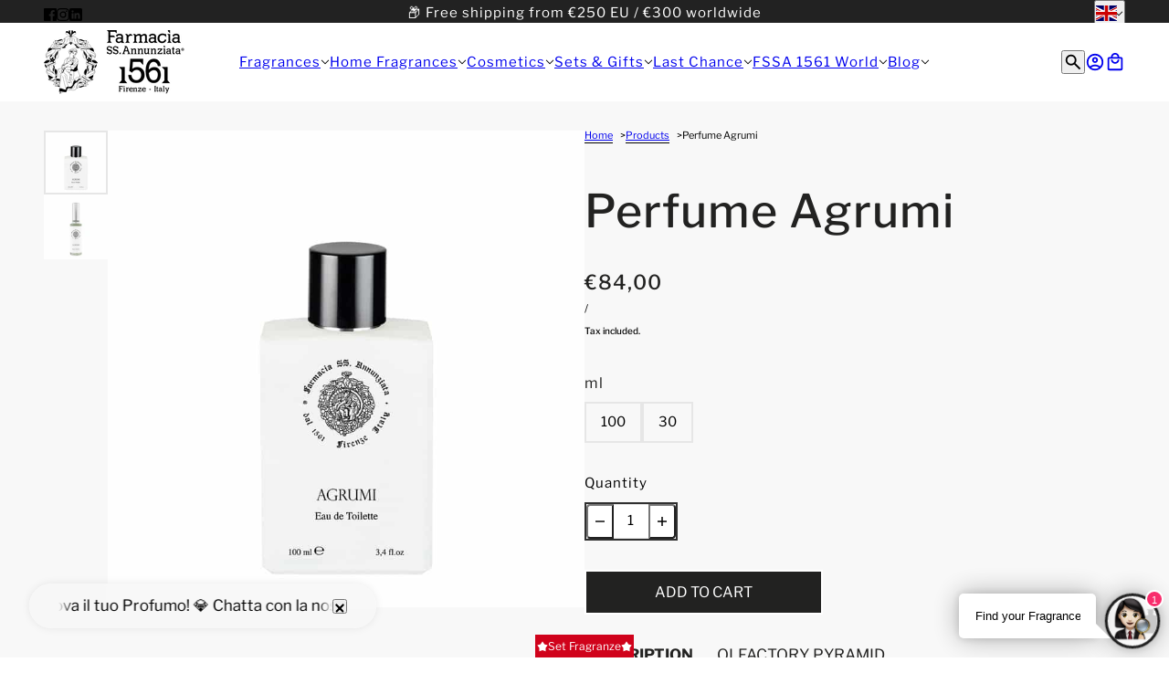

--- FILE ---
content_type: text/html; charset=utf-8
request_url: https://farmaciassannunziata1561.it/en-eu/products/outlet-premium-profumo-agrumi-100ml?section_id=template--24241962058056__main&option_values=251701363016
body_size: 3384
content:
<div id="shopify-section-template--24241962058056__main" class="shopify-section section--product-page"><script type="module">
  import { Utils } from '@troop-themes/main';
  Utils.updateRecentProducts('outlet-premium-profumo-agrumi-100ml');
</script>

<div
  class="main-product--root"
  data-product-id="template--24241962058056__main_6712669864005"
  data-section-id="template--24241962058056__main"
  data-section-type="product_page"
  data-container-width="4"
  data-handle="outlet-premium-profumo-agrumi-100ml"
  data-mobile-spacing-above="none"
  data-mobile-spacing-below="half"
  data-spacing-above="half"
  data-spacing-below="full"
  data-text-alignment="left"
  style="--text-column-width:px;--media-gap:8px;--thumbnail-width:80px;"
>
  <div class="main-product--wrapper"><div class="main-product--desktop" data-mq="medium-large"><product-media-variants
  class="product-media--variants--root"
  data-id="template--24241962058056__main_6712669864005"
  data-layout="thumbnails"
  data-first-variant-media="22843931754565"
  data-variant-scroll="true"
>
  <div class="product-media--variants"><div
      class="product-media--container"data-container="panel"
        data-columns="1"><div
  class="product-media--root"
  data-id="22843931754565"
  data-active="true"
  data-media-type="image"
  style="--product-media--aspect-ratio:1.0;"
><modal-trigger
          class="product-media--modal"
          data-id="template--24241962058056__main_6712669864005_main-product"
          data-index="0"
          aria-label="Enlarge product image"
          tabindex="0"
        ><product-zoom-element
            class="product-zoom--root"
            data-id="22843931754565"
            data-magnify="1.7"
          ><img src="//farmaciassannunziata1561.it/cdn/shop/products/Farmacia-SS-Annunziata-Profumi-Persona-Profumo-Agrumi-100ml.jpg?v=1647604948&amp;width=800" alt="Farmacia SS Annunziata Profumi Persona Profumo Agrumi 100ml" srcset="//farmaciassannunziata1561.it/cdn/shop/products/Farmacia-SS-Annunziata-Profumi-Persona-Profumo-Agrumi-100ml.jpg?v=1647604948&amp;width=300 300w, //farmaciassannunziata1561.it/cdn/shop/products/Farmacia-SS-Annunziata-Profumi-Persona-Profumo-Agrumi-100ml.jpg?v=1647604948&amp;width=400 400w, //farmaciassannunziata1561.it/cdn/shop/products/Farmacia-SS-Annunziata-Profumi-Persona-Profumo-Agrumi-100ml.jpg?v=1647604948&amp;width=500 500w, //farmaciassannunziata1561.it/cdn/shop/products/Farmacia-SS-Annunziata-Profumi-Persona-Profumo-Agrumi-100ml.jpg?v=1647604948&amp;width=600 600w, //farmaciassannunziata1561.it/cdn/shop/products/Farmacia-SS-Annunziata-Profumi-Persona-Profumo-Agrumi-100ml.jpg?v=1647604948&amp;width=700 700w, //farmaciassannunziata1561.it/cdn/shop/products/Farmacia-SS-Annunziata-Profumi-Persona-Profumo-Agrumi-100ml.jpg?v=1647604948&amp;width=800 800w" width="800" height="800" loading="eager" class="product-zoom--wrapper" sizes="(max-width: 767px) calc(100vw - 32px), calc(1200px - 144px)" fetchpriority="high"><img src="//farmaciassannunziata1561.it/cdn/shop/products/Farmacia-SS-Annunziata-Profumi-Persona-Profumo-Agrumi-100ml.jpg?v=1647604948&amp;width=800" alt="Farmacia SS Annunziata Profumi Persona Profumo Agrumi 100ml" srcset="//farmaciassannunziata1561.it/cdn/shop/products/Farmacia-SS-Annunziata-Profumi-Persona-Profumo-Agrumi-100ml.jpg?v=1647604948&amp;width=300 300w, //farmaciassannunziata1561.it/cdn/shop/products/Farmacia-SS-Annunziata-Profumi-Persona-Profumo-Agrumi-100ml.jpg?v=1647604948&amp;width=400 400w, //farmaciassannunziata1561.it/cdn/shop/products/Farmacia-SS-Annunziata-Profumi-Persona-Profumo-Agrumi-100ml.jpg?v=1647604948&amp;width=500 500w, //farmaciassannunziata1561.it/cdn/shop/products/Farmacia-SS-Annunziata-Profumi-Persona-Profumo-Agrumi-100ml.jpg?v=1647604948&amp;width=600 600w, //farmaciassannunziata1561.it/cdn/shop/products/Farmacia-SS-Annunziata-Profumi-Persona-Profumo-Agrumi-100ml.jpg?v=1647604948&amp;width=700 700w, //farmaciassannunziata1561.it/cdn/shop/products/Farmacia-SS-Annunziata-Profumi-Persona-Profumo-Agrumi-100ml.jpg?v=1647604948&amp;width=800 800w" width="800" height="800" loading="lazy" class="product-zoom--enlarged" sizes="(max-width: 767px) calc(100vw - 32px), calc(1200px - 144px)" aria-hidden="true"></product-zoom-element></modal-trigger></div><div
  class="product-media--root"
  data-id="23086988460101"
  data-active="false"
  data-media-type="image"
  style="--product-media--aspect-ratio:1.0;"
><modal-trigger
          class="product-media--modal"
          data-id="template--24241962058056__main_6712669864005_main-product"
          data-index="1"
          aria-label="Enlarge product image"
          tabindex="0"
        ><product-zoom-element
            class="product-zoom--root"
            data-id="23086988460101"
            data-magnify="1.7"
          ><img src="//farmaciassannunziata1561.it/cdn/shop/products/Farmacia-SS-Annunziata-Profumi-Persona-Profumo-Agrumi-30ml_5f52cb7d-24c0-4174-8e1a-dc37f0bb35f1.jpg?v=1758058532&amp;width=800" alt="Perfume Agrumi" srcset="//farmaciassannunziata1561.it/cdn/shop/products/Farmacia-SS-Annunziata-Profumi-Persona-Profumo-Agrumi-30ml_5f52cb7d-24c0-4174-8e1a-dc37f0bb35f1.jpg?v=1758058532&amp;width=300 300w, //farmaciassannunziata1561.it/cdn/shop/products/Farmacia-SS-Annunziata-Profumi-Persona-Profumo-Agrumi-30ml_5f52cb7d-24c0-4174-8e1a-dc37f0bb35f1.jpg?v=1758058532&amp;width=400 400w, //farmaciassannunziata1561.it/cdn/shop/products/Farmacia-SS-Annunziata-Profumi-Persona-Profumo-Agrumi-30ml_5f52cb7d-24c0-4174-8e1a-dc37f0bb35f1.jpg?v=1758058532&amp;width=500 500w, //farmaciassannunziata1561.it/cdn/shop/products/Farmacia-SS-Annunziata-Profumi-Persona-Profumo-Agrumi-30ml_5f52cb7d-24c0-4174-8e1a-dc37f0bb35f1.jpg?v=1758058532&amp;width=600 600w, //farmaciassannunziata1561.it/cdn/shop/products/Farmacia-SS-Annunziata-Profumi-Persona-Profumo-Agrumi-30ml_5f52cb7d-24c0-4174-8e1a-dc37f0bb35f1.jpg?v=1758058532&amp;width=700 700w, //farmaciassannunziata1561.it/cdn/shop/products/Farmacia-SS-Annunziata-Profumi-Persona-Profumo-Agrumi-30ml_5f52cb7d-24c0-4174-8e1a-dc37f0bb35f1.jpg?v=1758058532&amp;width=800 800w" width="800" height="800" loading="lazy" class="product-zoom--wrapper" sizes="(max-width: 767px) calc(100vw - 32px), calc(1200px - 144px)" fetchpriority="auto"><img src="//farmaciassannunziata1561.it/cdn/shop/products/Farmacia-SS-Annunziata-Profumi-Persona-Profumo-Agrumi-30ml_5f52cb7d-24c0-4174-8e1a-dc37f0bb35f1.jpg?v=1758058532&amp;width=800" alt="Perfume Agrumi" srcset="//farmaciassannunziata1561.it/cdn/shop/products/Farmacia-SS-Annunziata-Profumi-Persona-Profumo-Agrumi-30ml_5f52cb7d-24c0-4174-8e1a-dc37f0bb35f1.jpg?v=1758058532&amp;width=300 300w, //farmaciassannunziata1561.it/cdn/shop/products/Farmacia-SS-Annunziata-Profumi-Persona-Profumo-Agrumi-30ml_5f52cb7d-24c0-4174-8e1a-dc37f0bb35f1.jpg?v=1758058532&amp;width=400 400w, //farmaciassannunziata1561.it/cdn/shop/products/Farmacia-SS-Annunziata-Profumi-Persona-Profumo-Agrumi-30ml_5f52cb7d-24c0-4174-8e1a-dc37f0bb35f1.jpg?v=1758058532&amp;width=500 500w, //farmaciassannunziata1561.it/cdn/shop/products/Farmacia-SS-Annunziata-Profumi-Persona-Profumo-Agrumi-30ml_5f52cb7d-24c0-4174-8e1a-dc37f0bb35f1.jpg?v=1758058532&amp;width=600 600w, //farmaciassannunziata1561.it/cdn/shop/products/Farmacia-SS-Annunziata-Profumi-Persona-Profumo-Agrumi-30ml_5f52cb7d-24c0-4174-8e1a-dc37f0bb35f1.jpg?v=1758058532&amp;width=700 700w, //farmaciassannunziata1561.it/cdn/shop/products/Farmacia-SS-Annunziata-Profumi-Persona-Profumo-Agrumi-30ml_5f52cb7d-24c0-4174-8e1a-dc37f0bb35f1.jpg?v=1758058532&amp;width=800 800w" width="800" height="800" loading="lazy" class="product-zoom--enlarged" sizes="(max-width: 767px) calc(100vw - 32px), calc(1200px - 144px)" aria-hidden="true"></product-zoom-element></modal-trigger></div></div>
  </div><product-thumbs-element class="product-media--thumbs" data-id="template--24241962058056__main_6712669864005">
      <div class="product-media--thumbs-wrapper"><div
          class="product-media--thumb"
          data-active="true"
          data-id="22843931754565"
          tabindex="0"
        ><img src="//farmaciassannunziata1561.it/cdn/shop/products/Farmacia-SS-Annunziata-Profumi-Persona-Profumo-Agrumi-100ml.jpg?v=1647604948&amp;width=800" alt="Farmacia SS Annunziata Profumi Persona Profumo Agrumi 100ml" srcset="//farmaciassannunziata1561.it/cdn/shop/products/Farmacia-SS-Annunziata-Profumi-Persona-Profumo-Agrumi-100ml.jpg?v=1647604948&amp;width=50 50w, //farmaciassannunziata1561.it/cdn/shop/products/Farmacia-SS-Annunziata-Profumi-Persona-Profumo-Agrumi-100ml.jpg?v=1647604948&amp;width=100 100w, //farmaciassannunziata1561.it/cdn/shop/products/Farmacia-SS-Annunziata-Profumi-Persona-Profumo-Agrumi-100ml.jpg?v=1647604948&amp;width=200 200w" width="800" height="800" loading="lazy" sizes="80px"></div><div
          class="product-media--thumb"
          data-active="false"
          data-id="23086988460101"
          tabindex="0"
        ><img src="//farmaciassannunziata1561.it/cdn/shop/products/Farmacia-SS-Annunziata-Profumi-Persona-Profumo-Agrumi-30ml_5f52cb7d-24c0-4174-8e1a-dc37f0bb35f1.jpg?v=1758058532&amp;width=800" alt="" srcset="//farmaciassannunziata1561.it/cdn/shop/products/Farmacia-SS-Annunziata-Profumi-Persona-Profumo-Agrumi-30ml_5f52cb7d-24c0-4174-8e1a-dc37f0bb35f1.jpg?v=1758058532&amp;width=50 50w, //farmaciassannunziata1561.it/cdn/shop/products/Farmacia-SS-Annunziata-Profumi-Persona-Profumo-Agrumi-30ml_5f52cb7d-24c0-4174-8e1a-dc37f0bb35f1.jpg?v=1758058532&amp;width=100 100w, //farmaciassannunziata1561.it/cdn/shop/products/Farmacia-SS-Annunziata-Profumi-Persona-Profumo-Agrumi-30ml_5f52cb7d-24c0-4174-8e1a-dc37f0bb35f1.jpg?v=1758058532&amp;width=200 200w" width="800" height="800" loading="lazy" sizes="80px"></div></div>
    </product-thumbs-element></product-media-variants><modal-element
    class="modal--root"
    data-id="template--24241962058056__main_6712669864005_main-product"
    data-background-color="dark"
    data-translucent="true"
    data-transition-item="viewport"
    data-transition-type="fade-in"
    data-transition-trigger="custom"
    aria-hidden="true"
  ><div
          class="modal--view"
          aria-hidden="true"
          data-modal-index="0"
          data-id="22843931754565"
          data-background-color="none"
          data-transition-item="viewport"
          data-transition-type="fade-out"
          data-transition-trigger="custom"
        ><img src="//farmaciassannunziata1561.it/cdn/shop/products/Farmacia-SS-Annunziata-Profumi-Persona-Profumo-Agrumi-100ml.jpg?v=1647604948&amp;width=800" alt="Farmacia SS Annunziata Profumi Persona Profumo Agrumi 100ml" srcset="//farmaciassannunziata1561.it/cdn/shop/products/Farmacia-SS-Annunziata-Profumi-Persona-Profumo-Agrumi-100ml.jpg?v=1647604948&amp;width=500 500w, //farmaciassannunziata1561.it/cdn/shop/products/Farmacia-SS-Annunziata-Profumi-Persona-Profumo-Agrumi-100ml.jpg?v=1647604948&amp;width=767 767w" width="800" height="800" loading="lazy" sizes="100vw"></div><div
          class="modal--view"
          aria-hidden="true"
          data-modal-index="1"
          data-id="23086988460101"
          data-background-color="none"
          data-transition-item="viewport"
          data-transition-type="fade-in"
          data-transition-trigger="custom"
        ><img src="//farmaciassannunziata1561.it/cdn/shop/products/Farmacia-SS-Annunziata-Profumi-Persona-Profumo-Agrumi-30ml_5f52cb7d-24c0-4174-8e1a-dc37f0bb35f1.jpg?v=1758058532&amp;width=800" alt="" srcset="//farmaciassannunziata1561.it/cdn/shop/products/Farmacia-SS-Annunziata-Profumi-Persona-Profumo-Agrumi-30ml_5f52cb7d-24c0-4174-8e1a-dc37f0bb35f1.jpg?v=1758058532&amp;width=500 500w, //farmaciassannunziata1561.it/cdn/shop/products/Farmacia-SS-Annunziata-Profumi-Persona-Profumo-Agrumi-30ml_5f52cb7d-24c0-4174-8e1a-dc37f0bb35f1.jpg?v=1758058532&amp;width=767 767w" width="800" height="800" loading="lazy" sizes="100vw"></div></modal-element></div>

    <div
      class="main-product--mobile"
      data-mq="small"
      data-layout="slideshow"
      
        data-container="block"
      
    >
<main-product-carousel
  class="carousel--root"
  data-id="template--24241962058056__main_6712669864005"
  data-last-slide="false"
  data-auto-rotate="false"
  data-columns="1"
  data-mobile-columns="1"
  data-spacing-around-blocks="false"
  data-transition-type="slide"
  style="--total-slides:2;--total-slides-mobile:2;--total-spaces:2;--total-spaces-mobile:2;--slide-height:calc((100vw - 48px) / 1.0);"
>
  <div class="carousel--wrapper">
    <div class="carousel--container"><div
            class="carousel--block"
            data-id="template--24241962058056__main--block-1"
          ><div
  class="product-media--root"
  data-id="22843931754565"
  data-active="true"
  data-media-type="image"
  style="--product-media--aspect-ratio:1.0;"
><img src="//farmaciassannunziata1561.it/cdn/shop/products/Farmacia-SS-Annunziata-Profumi-Persona-Profumo-Agrumi-100ml.jpg?v=1647604948&amp;width=800" alt="Farmacia SS Annunziata Profumi Persona Profumo Agrumi 100ml" srcset="//farmaciassannunziata1561.it/cdn/shop/products/Farmacia-SS-Annunziata-Profumi-Persona-Profumo-Agrumi-100ml.jpg?v=1647604948&amp;width=300 300w, //farmaciassannunziata1561.it/cdn/shop/products/Farmacia-SS-Annunziata-Profumi-Persona-Profumo-Agrumi-100ml.jpg?v=1647604948&amp;width=400 400w, //farmaciassannunziata1561.it/cdn/shop/products/Farmacia-SS-Annunziata-Profumi-Persona-Profumo-Agrumi-100ml.jpg?v=1647604948&amp;width=500 500w, //farmaciassannunziata1561.it/cdn/shop/products/Farmacia-SS-Annunziata-Profumi-Persona-Profumo-Agrumi-100ml.jpg?v=1647604948&amp;width=600 600w, //farmaciassannunziata1561.it/cdn/shop/products/Farmacia-SS-Annunziata-Profumi-Persona-Profumo-Agrumi-100ml.jpg?v=1647604948&amp;width=700 700w, //farmaciassannunziata1561.it/cdn/shop/products/Farmacia-SS-Annunziata-Profumi-Persona-Profumo-Agrumi-100ml.jpg?v=1647604948&amp;width=800 800w" width="800" height="800" loading="lazy" sizes="(max-width: 767px) calc(100vw - 32px), 352px" fetchpriority="auto"></div></div><div
            class="carousel--block"
            data-id="template--24241962058056__main--block-2"
          ><div
  class="product-media--root"
  data-id="23086988460101"
  data-active="false"
  data-media-type="image"
  style="--product-media--aspect-ratio:1.0;"
><img src="//farmaciassannunziata1561.it/cdn/shop/products/Farmacia-SS-Annunziata-Profumi-Persona-Profumo-Agrumi-30ml_5f52cb7d-24c0-4174-8e1a-dc37f0bb35f1.jpg?v=1758058532&amp;width=800" alt="Perfume Agrumi" srcset="//farmaciassannunziata1561.it/cdn/shop/products/Farmacia-SS-Annunziata-Profumi-Persona-Profumo-Agrumi-30ml_5f52cb7d-24c0-4174-8e1a-dc37f0bb35f1.jpg?v=1758058532&amp;width=300 300w, //farmaciassannunziata1561.it/cdn/shop/products/Farmacia-SS-Annunziata-Profumi-Persona-Profumo-Agrumi-30ml_5f52cb7d-24c0-4174-8e1a-dc37f0bb35f1.jpg?v=1758058532&amp;width=400 400w, //farmaciassannunziata1561.it/cdn/shop/products/Farmacia-SS-Annunziata-Profumi-Persona-Profumo-Agrumi-30ml_5f52cb7d-24c0-4174-8e1a-dc37f0bb35f1.jpg?v=1758058532&amp;width=500 500w, //farmaciassannunziata1561.it/cdn/shop/products/Farmacia-SS-Annunziata-Profumi-Persona-Profumo-Agrumi-30ml_5f52cb7d-24c0-4174-8e1a-dc37f0bb35f1.jpg?v=1758058532&amp;width=600 600w, //farmaciassannunziata1561.it/cdn/shop/products/Farmacia-SS-Annunziata-Profumi-Persona-Profumo-Agrumi-30ml_5f52cb7d-24c0-4174-8e1a-dc37f0bb35f1.jpg?v=1758058532&amp;width=700 700w, //farmaciassannunziata1561.it/cdn/shop/products/Farmacia-SS-Annunziata-Profumi-Persona-Profumo-Agrumi-30ml_5f52cb7d-24c0-4174-8e1a-dc37f0bb35f1.jpg?v=1758058532&amp;width=800 800w" width="800" height="800" loading="lazy" sizes="(max-width: 767px) calc(100vw - 32px), 352px" fetchpriority="auto"></div></div></div>
  </div>
</main-product-carousel><div
    class="carousel-navigation"
    data-id="template--24241962058056__main_6712669864005"
    
      data-mq="small"
    
  >
    <button
      class="carousel-navigation--prev"
      type="button"
      aria-disabled="true"
      aria-label="previous"
    ><svg class="icon--root icon--chevron-left" width="12" height="20" viewBox="0 0 12 20" xmlns="http://www.w3.org/2000/svg">
      <path d="m3.13 10 8.58 8.58L10.29 20l-10-10 10-10 1.42 1.42z" fill="#000" fill-rule="nonzero" />
    </svg></button>

    <span
      class="carousel-navigation--current"
      data-item="paragraph"
      data-value="1"
    ></span>
    <span
      class="carousel-navigation--total"
      data-item="paragraph"
      data-value="2"
    ></span>

    <button
      class="carousel-navigation--next"
      type="button"
      aria-disabled="false"
      aria-label="next"
    ><svg class="icon--root icon--chevron-right" width="12" height="20" viewBox="0 0 12 20" xmlns="http://www.w3.org/2000/svg">
      <path d="M8.87 10 .29 1.42 1.71 0l10 10-10 10-1.42-1.42z" fill="#000" fill-rule="nonzero" />
    </svg></button>
  </div></div><form method="post" action="/en-eu/cart/add" id="product_form_6712669864005" accept-charset="UTF-8" class="main-product--form" enctype="multipart/form-data"><input type="hidden" name="form_type" value="product" /><input type="hidden" name="utf8" value="✓" /><div
          class="product--breadcrumbs"
          
          
        ><ul class="breadcrumbs--root">
   <li data-item="caption">
      <a href="/en-eu">Home</a>
   </li><li data-item="caption">
            <a href="/en-eu/collections/all">products</a>
         </li><li data-item="caption">Perfume Agrumi</li></ul></div><div
    class="product--block"
    data-block-type="heading"
    data-fit-together="false"><div
          
        >
          <h2 class="product--block--heading" data-item="section-heading">Perfume Agrumi</h2>
        </div></div><div
    class="product--block"
    data-block-type="price"
    data-fit-together="false"><product-price-element
  class="product-price--root"
  data-id="template--24241962058056__main_6712669864005"
  data-money-format="&lt;span class=money&gt;€{{amount_with_comma_separator}}&lt;/span&gt;"
>
  <div class="product-price--wrapper">
    <div class="product-price--original" data-item='nav-text'>
      <span class=money>€84,00</span>
    </div>

    <div
      class="product-price--compare"
      data-item="nav-text"
      data-text-color="gray"
      aria-hidden="true"
    ></div>
  </div>

  <div
    class="product-price--unit-container"
    data-item="small-text"
    aria-hidden="true"
  >
    <span class="product-price--unit-price"></span>/<span class="product-price--reference-value"></span><span class="product-price--reference-unit"></span>
  </div><div class="product-price--tax" data-item="small-text">Tax included.</div></product-price-element></div><div
    class="product--block"
    data-block-type="options"
    data-fit-together="false"><product-options-element
    class="product-options--root"
    data-id="template--24241962058056__main_6712669864005"
    data-main-product="true"
    data-product-handle="outlet-premium-profumo-agrumi-100ml"
    data-product-url="/en-eu/products/outlet-premium-profumo-agrumi-100ml"
    aria-busy="false"
  >
    <div class="product-options--container" data-container="block"><div class="product-options--option" data-index="0">
<label
  class="radios--header"
  id="template--24241962058056__main_6712669864005-ml"
  data-item="nav-text"
>
  <span>ml</span>
</label>

<div
  class="radios--container"
  role="radiogroup"
  aria-labelledby="template--24241962058056__main_6712669864005-ml"
><label
      for="template--24241962058056__main_6712669864005-ml-100"
      class="radios--value-button"
      data-item="secondary-button"
      data-text="100"
      
      
        data-option-value-id="251701363016"
        data-option-name="ml"
        data-product-url=""
      
    >
      <div>100</div>

      <input
        class="radios--input"
        type="radio"
        id="template--24241962058056__main_6712669864005-ml-100"
        name="template--24241962058056__main_6712669864005-ml"
        value="100"
        
          data-option-value-id="251701363016"
          data-option-name="ml"
          data-product-url=""
        
        data-item="radio"
        
          checked
        
      />
    </label><label
      for="template--24241962058056__main_6712669864005-ml-30"
      class="radios--value-button"
      data-item="secondary-button"
      data-text="30"
      
      
        data-option-value-id="251701395784"
        data-option-name="ml"
        data-product-url=""
      
    >
      <div>30</div>

      <input
        class="radios--input"
        type="radio"
        id="template--24241962058056__main_6712669864005-ml-30"
        name="template--24241962058056__main_6712669864005-ml"
        value="30"
        
          data-option-value-id="251701395784"
          data-option-name="ml"
          data-product-url=""
        
        data-item="radio"
        
      />
    </label></div></div></div>

    <script type="application/json" id="variant-json-template--24241962058056__main_6712669864005">{"inventory_policy":"deny","inventory_quantity":19,"id":40016555180101,"title":"100","option1":"100","option2":null,"option3":null,"sku":"292","requires_shipping":true,"taxable":false,"featured_image":{"inventory_policy":"deny","inventory_quantity":19,"id":30589209313349,"product_id":6712669864005,"position":1,"created_at":"2022-03-18T13:02:28+01:00","updated_at":"2022-03-18T13:02:28+01:00","alt":"Farmacia SS Annunziata Profumi Persona Profumo Agrumi 100ml","width":800,"height":800,"src":"\/\/farmaciassannunziata1561.it\/cdn\/shop\/products\/Farmacia-SS-Annunziata-Profumi-Persona-Profumo-Agrumi-100ml.jpg?v=1647604948","variant_ids":[40016555180101]},"available":true,"name":"Perfume Agrumi - 100","public_title":"100","options":["100"],"price":8400,"weight":270,"compare_at_price":null,"inventory_management":"shopify","barcode":"292","featured_media":{"alt":"Farmacia SS Annunziata Profumi Persona Profumo Agrumi 100ml","inventory_policy":"deny","inventory_quantity":19,"id":22843931754565,"position":1,"preview_image":{"aspect_ratio":1.0,"height":800,"width":800,"src":"\/\/farmaciassannunziata1561.it\/cdn\/shop\/products\/Farmacia-SS-Annunziata-Profumi-Persona-Profumo-Agrumi-100ml.jpg?v=1647604948"}},"requires_selling_plan":false,"selling_plan_allocations":[]}</script>
  </product-options-element></div><div
    class="product--block"
    data-block-type="quantity-selector"
    data-fit-together="false">
<quantity-selector class="quantity-selector--root" data-id="template--24241962058056__main_6712669864005" data-type="product">
  <label for="template--24241962058056__main_6712669864005" data-item="nav-text">Quantity</label>

  <div class="quantity-selector--container">
    <button
      type="button"
      class="quantity-selector--minus"
      tabindex="0"
      aria-role="button"
      aria-label="Minus"
    ><svg class="icon--root icon--minus" width="10" height="2" viewBox="0 0 10 2" xmlns="http://www.w3.org/2000/svg">
      <path d="M10 1.714H0V.286h10z" fill="#000" fill-rule="nonzero" />
    </svg></button>
    <input
      class="quantity-selector--input"
      id="template--24241962058056__main_6712669864005"
      type="text"
      name="quantity"
      value="1"
      min="1"
      pattern="[0-9]*"
      tabindex='-1'
      data-loading="false"
    />
    <button
      type="button"
      class="quantity-selector--plus"
      tabindex="0"
      aria-role="button"
      aria-label="Plus"
    ><svg class="icon--root icon--plus" width="10" height="10" viewBox="0 0 10 10" xmlns="http://www.w3.org/2000/svg">
      <path d="M10 5.714H5.714V10H4.286V5.714H0V4.286h4.286V0h1.428v4.286H10z" fill="#000" fill-rule="nonzero" />
    </svg></button>
  </div></quantity-selector></div><div
    class="product--block"
    data-block-type="buy-buttons"
    data-fit-together="false">

<product-buy-buttons-element
  class="product-buy-buttons--root"
  data-id="template--24241962058056__main_6712669864005"
  data-cart-type="drawer"
  data-translations=""
  data-container="block"
><button
      class="product-buy-buttons--primary"
      data-enabled="true"
      aria-busy="false"
      data-text="Add to cart"
      
        data-item="button"
      
      
>
      <span class="product-buy-buttons--cta-text">Add to cart</span>
      <span class="product-buy-buttons--spinner"><svg class="icon--root icon--spinner">
      <use xmlns:xlink="http://www.w3.org/1999/xlink" xlink:href="#loading-spinner" />
    </svg></span>
    </button>

  <input
    type="hidden"
    class="product-buy-buttons--input"
    name="id"
    data-id="40016555180101"
    data-sku="292"
    data-management="shopify"
    data-policy="deny"
    data-quantity="19"
    value="40016555180101"
  >

  <script type="application/json">
    {
      "add_to_cart": "Add to cart",
      "out_of_stock": "Out of stock",
      "unavailable": "Unavailable"
    }
  </script>
</product-buy-buttons-element></div><div
    class="product--block"
    data-block-type="description"
    data-fit-together="false"><div class="product--block--description" data-item="rte-content"><h3>Description</h3>
<p>A citrus-flavoured aroma. A Mediterranean fragrance; a journey to warm lands, glimpes of citrus groves, the announcement of summer. </p>
<h3>Olfactory pyramid</h3>
<p><strong>TOP: </strong><span> Lemon, Bergamot;</span></p>
<p><strong>HEART:</strong>  Eucalyptus;</p>
<p><strong>BASE:</strong>  Moss;</p>
<p> </p>
<p> </p></div></div><div
    class="product--block"
    data-block-type="complementary-products"
    data-fit-together="false"><product-recommendations-element
    class="complementary-products--root"
    data-max-products="2"
    data-product-id="6712669864005"
    data-intent="complementary"
    aria-hidden="false"
  ><h3 class="complementary-products--heading" data-item="block-heading">Pairs well with</h3><div class="complementary-products--container" data-products-container></div>
  </product-recommendations-element></div><input type="hidden" name="product-id" value="6712669864005" /><input type="hidden" name="section-id" value="template--24241962058056__main" /></form></div>
</div>


<style> #shopify-section-template--24241962058056__main h3 {text-transform: uppercase;} </style></div>

--- FILE ---
content_type: text/html; charset=utf-8
request_url: https://farmaciassannunziata1561.it/en-eu/products/outlet-premium-profumo-agrumi-100ml?section_id=template--24241962058056__main&option_values=251701395784
body_size: 3753
content:
<div id="shopify-section-template--24241962058056__main" class="shopify-section section--product-page"><script type="module">
  import { Utils } from '@troop-themes/main';
  Utils.updateRecentProducts('outlet-premium-profumo-agrumi-100ml');
</script>

<div
  class="main-product--root"
  data-product-id="template--24241962058056__main_6712669864005"
  data-section-id="template--24241962058056__main"
  data-section-type="product_page"
  data-container-width="4"
  data-handle="outlet-premium-profumo-agrumi-100ml"
  data-mobile-spacing-above="none"
  data-mobile-spacing-below="half"
  data-spacing-above="half"
  data-spacing-below="full"
  data-text-alignment="left"
  style="--text-column-width:px;--media-gap:8px;--thumbnail-width:80px;"
>
  <div class="main-product--wrapper"><div class="main-product--desktop" data-mq="medium-large"><product-media-variants
  class="product-media--variants--root"
  data-id="template--24241962058056__main_6712669864005"
  data-layout="thumbnails"
  data-first-variant-media="23086988460101"
  data-variant-scroll="true"
>
  <div class="product-media--variants"><div
      class="product-media--container"data-container="panel"
        data-columns="1"><div
  class="product-media--root"
  data-id="22843931754565"
  data-active="false"
  data-media-type="image"
  style="--product-media--aspect-ratio:1.0;"
><modal-trigger
          class="product-media--modal"
          data-id="template--24241962058056__main_6712669864005_main-product"
          data-index="0"
          aria-label="Enlarge product image"
          tabindex="0"
        ><product-zoom-element
            class="product-zoom--root"
            data-id="22843931754565"
            data-magnify="1.7"
          ><img src="//farmaciassannunziata1561.it/cdn/shop/products/Farmacia-SS-Annunziata-Profumi-Persona-Profumo-Agrumi-100ml.jpg?v=1647604948&amp;width=800" alt="Farmacia SS Annunziata Profumi Persona Profumo Agrumi 100ml" srcset="//farmaciassannunziata1561.it/cdn/shop/products/Farmacia-SS-Annunziata-Profumi-Persona-Profumo-Agrumi-100ml.jpg?v=1647604948&amp;width=300 300w, //farmaciassannunziata1561.it/cdn/shop/products/Farmacia-SS-Annunziata-Profumi-Persona-Profumo-Agrumi-100ml.jpg?v=1647604948&amp;width=400 400w, //farmaciassannunziata1561.it/cdn/shop/products/Farmacia-SS-Annunziata-Profumi-Persona-Profumo-Agrumi-100ml.jpg?v=1647604948&amp;width=500 500w, //farmaciassannunziata1561.it/cdn/shop/products/Farmacia-SS-Annunziata-Profumi-Persona-Profumo-Agrumi-100ml.jpg?v=1647604948&amp;width=600 600w, //farmaciassannunziata1561.it/cdn/shop/products/Farmacia-SS-Annunziata-Profumi-Persona-Profumo-Agrumi-100ml.jpg?v=1647604948&amp;width=700 700w, //farmaciassannunziata1561.it/cdn/shop/products/Farmacia-SS-Annunziata-Profumi-Persona-Profumo-Agrumi-100ml.jpg?v=1647604948&amp;width=800 800w" width="800" height="800" loading="lazy" class="product-zoom--wrapper" sizes="(max-width: 767px) calc(100vw - 32px), calc(1200px - 144px)" fetchpriority="auto"><img src="//farmaciassannunziata1561.it/cdn/shop/products/Farmacia-SS-Annunziata-Profumi-Persona-Profumo-Agrumi-100ml.jpg?v=1647604948&amp;width=800" alt="Farmacia SS Annunziata Profumi Persona Profumo Agrumi 100ml" srcset="//farmaciassannunziata1561.it/cdn/shop/products/Farmacia-SS-Annunziata-Profumi-Persona-Profumo-Agrumi-100ml.jpg?v=1647604948&amp;width=300 300w, //farmaciassannunziata1561.it/cdn/shop/products/Farmacia-SS-Annunziata-Profumi-Persona-Profumo-Agrumi-100ml.jpg?v=1647604948&amp;width=400 400w, //farmaciassannunziata1561.it/cdn/shop/products/Farmacia-SS-Annunziata-Profumi-Persona-Profumo-Agrumi-100ml.jpg?v=1647604948&amp;width=500 500w, //farmaciassannunziata1561.it/cdn/shop/products/Farmacia-SS-Annunziata-Profumi-Persona-Profumo-Agrumi-100ml.jpg?v=1647604948&amp;width=600 600w, //farmaciassannunziata1561.it/cdn/shop/products/Farmacia-SS-Annunziata-Profumi-Persona-Profumo-Agrumi-100ml.jpg?v=1647604948&amp;width=700 700w, //farmaciassannunziata1561.it/cdn/shop/products/Farmacia-SS-Annunziata-Profumi-Persona-Profumo-Agrumi-100ml.jpg?v=1647604948&amp;width=800 800w" width="800" height="800" loading="lazy" class="product-zoom--enlarged" sizes="(max-width: 767px) calc(100vw - 32px), calc(1200px - 144px)" aria-hidden="true"></product-zoom-element></modal-trigger></div><div
  class="product-media--root"
  data-id="23086988460101"
  data-active="true"
  data-media-type="image"
  style="--product-media--aspect-ratio:1.0;"
><modal-trigger
          class="product-media--modal"
          data-id="template--24241962058056__main_6712669864005_main-product"
          data-index="1"
          aria-label="Enlarge product image"
          tabindex="0"
        ><product-zoom-element
            class="product-zoom--root"
            data-id="23086988460101"
            data-magnify="1.7"
          ><img src="//farmaciassannunziata1561.it/cdn/shop/products/Farmacia-SS-Annunziata-Profumi-Persona-Profumo-Agrumi-30ml_5f52cb7d-24c0-4174-8e1a-dc37f0bb35f1.jpg?v=1758058532&amp;width=800" alt="Perfume Agrumi" srcset="//farmaciassannunziata1561.it/cdn/shop/products/Farmacia-SS-Annunziata-Profumi-Persona-Profumo-Agrumi-30ml_5f52cb7d-24c0-4174-8e1a-dc37f0bb35f1.jpg?v=1758058532&amp;width=300 300w, //farmaciassannunziata1561.it/cdn/shop/products/Farmacia-SS-Annunziata-Profumi-Persona-Profumo-Agrumi-30ml_5f52cb7d-24c0-4174-8e1a-dc37f0bb35f1.jpg?v=1758058532&amp;width=400 400w, //farmaciassannunziata1561.it/cdn/shop/products/Farmacia-SS-Annunziata-Profumi-Persona-Profumo-Agrumi-30ml_5f52cb7d-24c0-4174-8e1a-dc37f0bb35f1.jpg?v=1758058532&amp;width=500 500w, //farmaciassannunziata1561.it/cdn/shop/products/Farmacia-SS-Annunziata-Profumi-Persona-Profumo-Agrumi-30ml_5f52cb7d-24c0-4174-8e1a-dc37f0bb35f1.jpg?v=1758058532&amp;width=600 600w, //farmaciassannunziata1561.it/cdn/shop/products/Farmacia-SS-Annunziata-Profumi-Persona-Profumo-Agrumi-30ml_5f52cb7d-24c0-4174-8e1a-dc37f0bb35f1.jpg?v=1758058532&amp;width=700 700w, //farmaciassannunziata1561.it/cdn/shop/products/Farmacia-SS-Annunziata-Profumi-Persona-Profumo-Agrumi-30ml_5f52cb7d-24c0-4174-8e1a-dc37f0bb35f1.jpg?v=1758058532&amp;width=800 800w" width="800" height="800" loading="eager" class="product-zoom--wrapper" sizes="(max-width: 767px) calc(100vw - 32px), calc(1200px - 144px)" fetchpriority="high"><img src="//farmaciassannunziata1561.it/cdn/shop/products/Farmacia-SS-Annunziata-Profumi-Persona-Profumo-Agrumi-30ml_5f52cb7d-24c0-4174-8e1a-dc37f0bb35f1.jpg?v=1758058532&amp;width=800" alt="Perfume Agrumi" srcset="//farmaciassannunziata1561.it/cdn/shop/products/Farmacia-SS-Annunziata-Profumi-Persona-Profumo-Agrumi-30ml_5f52cb7d-24c0-4174-8e1a-dc37f0bb35f1.jpg?v=1758058532&amp;width=300 300w, //farmaciassannunziata1561.it/cdn/shop/products/Farmacia-SS-Annunziata-Profumi-Persona-Profumo-Agrumi-30ml_5f52cb7d-24c0-4174-8e1a-dc37f0bb35f1.jpg?v=1758058532&amp;width=400 400w, //farmaciassannunziata1561.it/cdn/shop/products/Farmacia-SS-Annunziata-Profumi-Persona-Profumo-Agrumi-30ml_5f52cb7d-24c0-4174-8e1a-dc37f0bb35f1.jpg?v=1758058532&amp;width=500 500w, //farmaciassannunziata1561.it/cdn/shop/products/Farmacia-SS-Annunziata-Profumi-Persona-Profumo-Agrumi-30ml_5f52cb7d-24c0-4174-8e1a-dc37f0bb35f1.jpg?v=1758058532&amp;width=600 600w, //farmaciassannunziata1561.it/cdn/shop/products/Farmacia-SS-Annunziata-Profumi-Persona-Profumo-Agrumi-30ml_5f52cb7d-24c0-4174-8e1a-dc37f0bb35f1.jpg?v=1758058532&amp;width=700 700w, //farmaciassannunziata1561.it/cdn/shop/products/Farmacia-SS-Annunziata-Profumi-Persona-Profumo-Agrumi-30ml_5f52cb7d-24c0-4174-8e1a-dc37f0bb35f1.jpg?v=1758058532&amp;width=800 800w" width="800" height="800" loading="lazy" class="product-zoom--enlarged" sizes="(max-width: 767px) calc(100vw - 32px), calc(1200px - 144px)" aria-hidden="true"></product-zoom-element></modal-trigger></div></div>
  </div><product-thumbs-element class="product-media--thumbs" data-id="template--24241962058056__main_6712669864005">
      <div class="product-media--thumbs-wrapper"><div
          class="product-media--thumb"
          data-active="false"
          data-id="22843931754565"
          tabindex="0"
        ><img src="//farmaciassannunziata1561.it/cdn/shop/products/Farmacia-SS-Annunziata-Profumi-Persona-Profumo-Agrumi-100ml.jpg?v=1647604948&amp;width=800" alt="Farmacia SS Annunziata Profumi Persona Profumo Agrumi 100ml" srcset="//farmaciassannunziata1561.it/cdn/shop/products/Farmacia-SS-Annunziata-Profumi-Persona-Profumo-Agrumi-100ml.jpg?v=1647604948&amp;width=50 50w, //farmaciassannunziata1561.it/cdn/shop/products/Farmacia-SS-Annunziata-Profumi-Persona-Profumo-Agrumi-100ml.jpg?v=1647604948&amp;width=100 100w, //farmaciassannunziata1561.it/cdn/shop/products/Farmacia-SS-Annunziata-Profumi-Persona-Profumo-Agrumi-100ml.jpg?v=1647604948&amp;width=200 200w" width="800" height="800" loading="lazy" sizes="80px"></div><div
          class="product-media--thumb"
          data-active="true"
          data-id="23086988460101"
          tabindex="0"
        ><img src="//farmaciassannunziata1561.it/cdn/shop/products/Farmacia-SS-Annunziata-Profumi-Persona-Profumo-Agrumi-30ml_5f52cb7d-24c0-4174-8e1a-dc37f0bb35f1.jpg?v=1758058532&amp;width=800" alt="" srcset="//farmaciassannunziata1561.it/cdn/shop/products/Farmacia-SS-Annunziata-Profumi-Persona-Profumo-Agrumi-30ml_5f52cb7d-24c0-4174-8e1a-dc37f0bb35f1.jpg?v=1758058532&amp;width=50 50w, //farmaciassannunziata1561.it/cdn/shop/products/Farmacia-SS-Annunziata-Profumi-Persona-Profumo-Agrumi-30ml_5f52cb7d-24c0-4174-8e1a-dc37f0bb35f1.jpg?v=1758058532&amp;width=100 100w, //farmaciassannunziata1561.it/cdn/shop/products/Farmacia-SS-Annunziata-Profumi-Persona-Profumo-Agrumi-30ml_5f52cb7d-24c0-4174-8e1a-dc37f0bb35f1.jpg?v=1758058532&amp;width=200 200w" width="800" height="800" loading="lazy" sizes="80px"></div></div>
    </product-thumbs-element></product-media-variants><modal-element
    class="modal--root"
    data-id="template--24241962058056__main_6712669864005_main-product"
    data-background-color="dark"
    data-translucent="true"
    data-transition-item="viewport"
    data-transition-type="fade-in"
    data-transition-trigger="custom"
    aria-hidden="true"
  ><div
          class="modal--view"
          aria-hidden="true"
          data-modal-index="0"
          data-id="22843931754565"
          data-background-color="none"
          data-transition-item="viewport"
          data-transition-type="fade-in"
          data-transition-trigger="custom"
        ><img src="//farmaciassannunziata1561.it/cdn/shop/products/Farmacia-SS-Annunziata-Profumi-Persona-Profumo-Agrumi-100ml.jpg?v=1647604948&amp;width=800" alt="Farmacia SS Annunziata Profumi Persona Profumo Agrumi 100ml" srcset="//farmaciassannunziata1561.it/cdn/shop/products/Farmacia-SS-Annunziata-Profumi-Persona-Profumo-Agrumi-100ml.jpg?v=1647604948&amp;width=500 500w, //farmaciassannunziata1561.it/cdn/shop/products/Farmacia-SS-Annunziata-Profumi-Persona-Profumo-Agrumi-100ml.jpg?v=1647604948&amp;width=767 767w" width="800" height="800" loading="lazy" sizes="100vw"></div><div
          class="modal--view"
          aria-hidden="true"
          data-modal-index="1"
          data-id="23086988460101"
          data-background-color="none"
          data-transition-item="viewport"
          data-transition-type="fade-out"
          data-transition-trigger="custom"
        ><img src="//farmaciassannunziata1561.it/cdn/shop/products/Farmacia-SS-Annunziata-Profumi-Persona-Profumo-Agrumi-30ml_5f52cb7d-24c0-4174-8e1a-dc37f0bb35f1.jpg?v=1758058532&amp;width=800" alt="" srcset="//farmaciassannunziata1561.it/cdn/shop/products/Farmacia-SS-Annunziata-Profumi-Persona-Profumo-Agrumi-30ml_5f52cb7d-24c0-4174-8e1a-dc37f0bb35f1.jpg?v=1758058532&amp;width=500 500w, //farmaciassannunziata1561.it/cdn/shop/products/Farmacia-SS-Annunziata-Profumi-Persona-Profumo-Agrumi-30ml_5f52cb7d-24c0-4174-8e1a-dc37f0bb35f1.jpg?v=1758058532&amp;width=767 767w" width="800" height="800" loading="lazy" sizes="100vw"></div></modal-element></div>

    <div
      class="main-product--mobile"
      data-mq="small"
      data-layout="slideshow"
      
        data-container="block"
      
    >
<main-product-carousel
  class="carousel--root"
  data-id="template--24241962058056__main_6712669864005"
  data-last-slide="false"
  data-auto-rotate="false"
  data-columns="1"
  data-mobile-columns="1"
  data-spacing-around-blocks="false"
  data-transition-type="slide"
  style="--total-slides:2;--total-slides-mobile:2;--total-spaces:2;--total-spaces-mobile:2;--slide-height:calc((100vw - 48px) / 1.0);"
>
  <div class="carousel--wrapper">
    <div class="carousel--container"><div
            class="carousel--block"
            data-id="template--24241962058056__main--block-1"
          ><div
  class="product-media--root"
  data-id="22843931754565"
  data-active="false"
  data-media-type="image"
  style="--product-media--aspect-ratio:1.0;"
><img src="//farmaciassannunziata1561.it/cdn/shop/products/Farmacia-SS-Annunziata-Profumi-Persona-Profumo-Agrumi-100ml.jpg?v=1647604948&amp;width=800" alt="Farmacia SS Annunziata Profumi Persona Profumo Agrumi 100ml" srcset="//farmaciassannunziata1561.it/cdn/shop/products/Farmacia-SS-Annunziata-Profumi-Persona-Profumo-Agrumi-100ml.jpg?v=1647604948&amp;width=300 300w, //farmaciassannunziata1561.it/cdn/shop/products/Farmacia-SS-Annunziata-Profumi-Persona-Profumo-Agrumi-100ml.jpg?v=1647604948&amp;width=400 400w, //farmaciassannunziata1561.it/cdn/shop/products/Farmacia-SS-Annunziata-Profumi-Persona-Profumo-Agrumi-100ml.jpg?v=1647604948&amp;width=500 500w, //farmaciassannunziata1561.it/cdn/shop/products/Farmacia-SS-Annunziata-Profumi-Persona-Profumo-Agrumi-100ml.jpg?v=1647604948&amp;width=600 600w, //farmaciassannunziata1561.it/cdn/shop/products/Farmacia-SS-Annunziata-Profumi-Persona-Profumo-Agrumi-100ml.jpg?v=1647604948&amp;width=700 700w, //farmaciassannunziata1561.it/cdn/shop/products/Farmacia-SS-Annunziata-Profumi-Persona-Profumo-Agrumi-100ml.jpg?v=1647604948&amp;width=800 800w" width="800" height="800" loading="lazy" sizes="(max-width: 767px) calc(100vw - 32px), 352px" fetchpriority="auto"></div></div><div
            class="carousel--block"
            data-id="template--24241962058056__main--block-2"
          ><div
  class="product-media--root"
  data-id="23086988460101"
  data-active="true"
  data-media-type="image"
  style="--product-media--aspect-ratio:1.0;"
><img src="//farmaciassannunziata1561.it/cdn/shop/products/Farmacia-SS-Annunziata-Profumi-Persona-Profumo-Agrumi-30ml_5f52cb7d-24c0-4174-8e1a-dc37f0bb35f1.jpg?v=1758058532&amp;width=800" alt="Perfume Agrumi" srcset="//farmaciassannunziata1561.it/cdn/shop/products/Farmacia-SS-Annunziata-Profumi-Persona-Profumo-Agrumi-30ml_5f52cb7d-24c0-4174-8e1a-dc37f0bb35f1.jpg?v=1758058532&amp;width=300 300w, //farmaciassannunziata1561.it/cdn/shop/products/Farmacia-SS-Annunziata-Profumi-Persona-Profumo-Agrumi-30ml_5f52cb7d-24c0-4174-8e1a-dc37f0bb35f1.jpg?v=1758058532&amp;width=400 400w, //farmaciassannunziata1561.it/cdn/shop/products/Farmacia-SS-Annunziata-Profumi-Persona-Profumo-Agrumi-30ml_5f52cb7d-24c0-4174-8e1a-dc37f0bb35f1.jpg?v=1758058532&amp;width=500 500w, //farmaciassannunziata1561.it/cdn/shop/products/Farmacia-SS-Annunziata-Profumi-Persona-Profumo-Agrumi-30ml_5f52cb7d-24c0-4174-8e1a-dc37f0bb35f1.jpg?v=1758058532&amp;width=600 600w, //farmaciassannunziata1561.it/cdn/shop/products/Farmacia-SS-Annunziata-Profumi-Persona-Profumo-Agrumi-30ml_5f52cb7d-24c0-4174-8e1a-dc37f0bb35f1.jpg?v=1758058532&amp;width=700 700w, //farmaciassannunziata1561.it/cdn/shop/products/Farmacia-SS-Annunziata-Profumi-Persona-Profumo-Agrumi-30ml_5f52cb7d-24c0-4174-8e1a-dc37f0bb35f1.jpg?v=1758058532&amp;width=800 800w" width="800" height="800" loading="lazy" sizes="(max-width: 767px) calc(100vw - 32px), 352px" fetchpriority="auto"></div></div></div>
  </div>
</main-product-carousel><div
    class="carousel-navigation"
    data-id="template--24241962058056__main_6712669864005"
    
      data-mq="small"
    
  >
    <button
      class="carousel-navigation--prev"
      type="button"
      aria-disabled="true"
      aria-label="previous"
    ><svg class="icon--root icon--chevron-left" width="12" height="20" viewBox="0 0 12 20" xmlns="http://www.w3.org/2000/svg">
      <path d="m3.13 10 8.58 8.58L10.29 20l-10-10 10-10 1.42 1.42z" fill="#000" fill-rule="nonzero" />
    </svg></button>

    <span
      class="carousel-navigation--current"
      data-item="paragraph"
      data-value="1"
    ></span>
    <span
      class="carousel-navigation--total"
      data-item="paragraph"
      data-value="2"
    ></span>

    <button
      class="carousel-navigation--next"
      type="button"
      aria-disabled="false"
      aria-label="next"
    ><svg class="icon--root icon--chevron-right" width="12" height="20" viewBox="0 0 12 20" xmlns="http://www.w3.org/2000/svg">
      <path d="M8.87 10 .29 1.42 1.71 0l10 10-10 10-1.42-1.42z" fill="#000" fill-rule="nonzero" />
    </svg></button>
  </div></div><form method="post" action="/en-eu/cart/add" id="product_form_6712669864005" accept-charset="UTF-8" class="main-product--form" enctype="multipart/form-data"><input type="hidden" name="form_type" value="product" /><input type="hidden" name="utf8" value="✓" /><div
          class="product--breadcrumbs"
          
          
        ><ul class="breadcrumbs--root">
   <li data-item="caption">
      <a href="/en-eu">Home</a>
   </li><li data-item="caption">
            <a href="/en-eu/collections/all">products</a>
         </li><li data-item="caption">Perfume Agrumi</li></ul></div><div
    class="product--block"
    data-block-type="heading"
    data-fit-together="false"><div
          
        >
          <h2 class="product--block--heading" data-item="section-heading">Perfume Agrumi</h2>
        </div></div><div
    class="product--block"
    data-block-type="price"
    data-fit-together="false"><product-price-element
  class="product-price--root"
  data-id="template--24241962058056__main_6712669864005"
  data-money-format="&lt;span class=money&gt;€{{amount_with_comma_separator}}&lt;/span&gt;"
>
  <div class="product-price--wrapper">
    <div class="product-price--original" data-item='nav-text'>
      <span class=money>€35,50</span>
    </div>

    <div
      class="product-price--compare"
      data-item="nav-text"
      data-text-color="gray"
      aria-hidden="true"
    ></div>
  </div>

  <div
    class="product-price--unit-container"
    data-item="small-text"
    aria-hidden="true"
  >
    <span class="product-price--unit-price"></span>/<span class="product-price--reference-value"></span><span class="product-price--reference-unit"></span>
  </div><div class="product-price--tax" data-item="small-text">Tax included.</div></product-price-element></div><div
    class="product--block"
    data-block-type="options"
    data-fit-together="false"><product-options-element
    class="product-options--root"
    data-id="template--24241962058056__main_6712669864005"
    data-main-product="true"
    data-product-handle="outlet-premium-profumo-agrumi-100ml"
    data-product-url="/en-eu/products/outlet-premium-profumo-agrumi-100ml"
    aria-busy="false"
  >
    <div class="product-options--container" data-container="block"><div class="product-options--option" data-index="0">
<label
  class="radios--header"
  id="template--24241962058056__main_6712669864005-ml"
  data-item="nav-text"
>
  <span>ml</span>
</label>

<div
  class="radios--container"
  role="radiogroup"
  aria-labelledby="template--24241962058056__main_6712669864005-ml"
><label
      for="template--24241962058056__main_6712669864005-ml-100"
      class="radios--value-button"
      data-item="secondary-button"
      data-text="100"
      
      
        data-option-value-id="251701363016"
        data-option-name="ml"
        data-product-url=""
      
    >
      <div>100</div>

      <input
        class="radios--input"
        type="radio"
        id="template--24241962058056__main_6712669864005-ml-100"
        name="template--24241962058056__main_6712669864005-ml"
        value="100"
        
          data-option-value-id="251701363016"
          data-option-name="ml"
          data-product-url=""
        
        data-item="radio"
        
      />
    </label><label
      for="template--24241962058056__main_6712669864005-ml-30"
      class="radios--value-button"
      data-item="secondary-button"
      data-text="30"
      
      
        data-option-value-id="251701395784"
        data-option-name="ml"
        data-product-url=""
      
    >
      <div>30</div>

      <input
        class="radios--input"
        type="radio"
        id="template--24241962058056__main_6712669864005-ml-30"
        name="template--24241962058056__main_6712669864005-ml"
        value="30"
        
          data-option-value-id="251701395784"
          data-option-name="ml"
          data-product-url=""
        
        data-item="radio"
        
          checked
        
      />
    </label></div></div></div>

    <script type="application/json" id="variant-json-template--24241962058056__main_6712669864005">{"inventory_policy":"deny","inventory_quantity":18,"id":40016555212869,"title":"30","option1":"30","option2":null,"option3":null,"sku":"502","requires_shipping":true,"taxable":false,"featured_image":{"inventory_policy":"deny","inventory_quantity":18,"id":30830556840005,"product_id":6712669864005,"position":2,"created_at":"2022-04-20T11:54:14+02:00","updated_at":"2025-09-16T23:35:32+02:00","alt":null,"width":800,"height":800,"src":"\/\/farmaciassannunziata1561.it\/cdn\/shop\/products\/Farmacia-SS-Annunziata-Profumi-Persona-Profumo-Agrumi-30ml_5f52cb7d-24c0-4174-8e1a-dc37f0bb35f1.jpg?v=1758058532","variant_ids":[40016555212869]},"available":true,"name":"Perfume Agrumi - 30","public_title":"30","options":["30"],"price":3550,"weight":90,"compare_at_price":null,"inventory_management":"shopify","barcode":"502","featured_media":{"alt":null,"inventory_policy":"deny","inventory_quantity":18,"id":23086988460101,"position":2,"preview_image":{"aspect_ratio":1.0,"height":800,"width":800,"src":"\/\/farmaciassannunziata1561.it\/cdn\/shop\/products\/Farmacia-SS-Annunziata-Profumi-Persona-Profumo-Agrumi-30ml_5f52cb7d-24c0-4174-8e1a-dc37f0bb35f1.jpg?v=1758058532"}},"requires_selling_plan":false,"selling_plan_allocations":[]}</script>
  </product-options-element></div><div
    class="product--block"
    data-block-type="quantity-selector"
    data-fit-together="false">
<quantity-selector class="quantity-selector--root" data-id="template--24241962058056__main_6712669864005" data-type="product">
  <label for="template--24241962058056__main_6712669864005" data-item="nav-text">Quantity</label>

  <div class="quantity-selector--container">
    <button
      type="button"
      class="quantity-selector--minus"
      tabindex="0"
      aria-role="button"
      aria-label="Minus"
    ><svg class="icon--root icon--minus" width="10" height="2" viewBox="0 0 10 2" xmlns="http://www.w3.org/2000/svg">
      <path d="M10 1.714H0V.286h10z" fill="#000" fill-rule="nonzero" />
    </svg></button>
    <input
      class="quantity-selector--input"
      id="template--24241962058056__main_6712669864005"
      type="text"
      name="quantity"
      value="1"
      min="1"
      pattern="[0-9]*"
      tabindex='-1'
      data-loading="false"
    />
    <button
      type="button"
      class="quantity-selector--plus"
      tabindex="0"
      aria-role="button"
      aria-label="Plus"
    ><svg class="icon--root icon--plus" width="10" height="10" viewBox="0 0 10 10" xmlns="http://www.w3.org/2000/svg">
      <path d="M10 5.714H5.714V10H4.286V5.714H0V4.286h4.286V0h1.428v4.286H10z" fill="#000" fill-rule="nonzero" />
    </svg></button>
  </div></quantity-selector></div><div
    class="product--block"
    data-block-type="buy-buttons"
    data-fit-together="false">

<product-buy-buttons-element
  class="product-buy-buttons--root"
  data-id="template--24241962058056__main_6712669864005"
  data-cart-type="drawer"
  data-translations=""
  data-container="block"
><button
      class="product-buy-buttons--primary"
      data-enabled="true"
      aria-busy="false"
      data-text="Add to cart"
      
        data-item="button"
      
      
>
      <span class="product-buy-buttons--cta-text">Add to cart</span>
      <span class="product-buy-buttons--spinner"><svg class="icon--root icon--spinner">
      <use xmlns:xlink="http://www.w3.org/1999/xlink" xlink:href="#loading-spinner" />
    </svg></span>
    </button>

  <input
    type="hidden"
    class="product-buy-buttons--input"
    name="id"
    data-id="40016555212869"
    data-sku="502"
    data-management="shopify"
    data-policy="deny"
    data-quantity="18"
    value="40016555212869"
  >

  <script type="application/json">
    {
      "add_to_cart": "Add to cart",
      "out_of_stock": "Out of stock",
      "unavailable": "Unavailable"
    }
  </script>
</product-buy-buttons-element></div><div
    class="product--block"
    data-block-type="description"
    data-fit-together="false"><div class="product--block--description" data-item="rte-content"><h3>Description</h3>
<p>A citrus-flavoured aroma. A Mediterranean fragrance; a journey to warm lands, glimpes of citrus groves, the announcement of summer. </p>
<h3>Olfactory pyramid</h3>
<p><strong>TOP: </strong><span> Lemon, Bergamot;</span></p>
<p><strong>HEART:</strong>  Eucalyptus;</p>
<p><strong>BASE:</strong>  Moss;</p>
<p> </p>
<p> </p></div></div><div
    class="product--block"
    data-block-type="complementary-products"
    data-fit-together="false"><product-recommendations-element
    class="complementary-products--root"
    data-max-products="2"
    data-product-id="6712669864005"
    data-intent="complementary"
    aria-hidden="false"
  ><h3 class="complementary-products--heading" data-item="block-heading">Pairs well with</h3><div class="complementary-products--container" data-products-container></div>
  </product-recommendations-element></div><input type="hidden" name="product-id" value="6712669864005" /><input type="hidden" name="section-id" value="template--24241962058056__main" /></form></div>
</div>


<style> #shopify-section-template--24241962058056__main h3 {text-transform: uppercase;} </style></div>